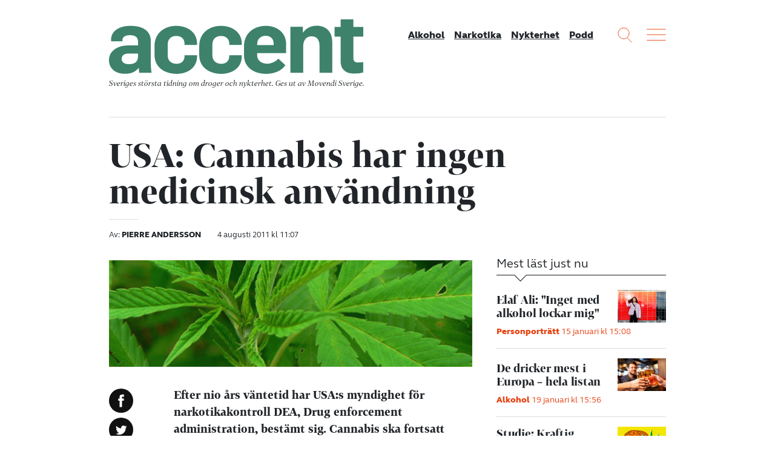

--- FILE ---
content_type: text/html; charset=UTF-8
request_url: https://accentmagasin.se/politik/usa-cannabis-har-ingen-medicinsk-anvandning/
body_size: 14769
content:
<!doctype html>
<html class="no-js" lang="sv-SE">
  <head>
  <meta charset="utf-8">
  <meta http-equiv="x-ua-compatible" content="ie=edge">
  <meta name="viewport" content="width=device-width, initial-scale=1, shrink-to-fit=no">
  <meta name='robots' content='index, follow, max-image-preview:large, max-snippet:-1, max-video-preview:-1' />
	<style>img:is([sizes="auto" i], [sizes^="auto," i]) { contain-intrinsic-size: 3000px 1500px }</style>
	    <link rel="apple-touch-icon" sizes="180x180" href="https://accentmagasin.se/app/themes/sage/dist/images/favicons/apple-touch-icon.01e967.png">
    <link rel="icon" type="image/png" href="https://accentmagasin.se/app/themes/sage/dist/images/favicons/favicon-32x32.7d8b18.png" sizes="32x32">
    <link rel="icon" type="image/png" href="https://accentmagasin.se/app/themes/sage/dist/images/favicons/favicon-16x16.2ae694.png" sizes="16x16">
    <link rel="manifest" href="https://accentmagasin.se/app/themes/sage/dist/images/favicons/site.896fbb.webmanifest">
    <link rel="mask-icon" href="https://accentmagasin.se/app/themes/sage/dist/images/favicons/safari-pinned-tab.e219a3.svg" color="#5bbad5">
    <meta name="theme-color" content="#ffffff">
	<!-- This site is optimized with the Yoast SEO plugin v25.9 - https://yoast.com/wordpress/plugins/seo/ -->
	<title>USA: Cannabis har ingen medicinsk användning &#8211; Accent</title>
	<link rel="canonical" href="https://accentmagasin.se/politik/usa-cannabis-har-ingen-medicinsk-anvandning/" />
	<meta property="og:locale" content="sv_SE" />
	<meta property="og:type" content="article" />
	<meta property="og:title" content="USA: Cannabis har ingen medicinsk användning &#8211; Accent" />
	<meta property="og:description" content="Efter nio års väntetid har USA:s myndighet för narkotikakontroll DEA, Drug enforcement administration, bestämt sig. Cannabis ska fortsatt klassas som en av de farligaste drogerna, precis som heroin, och har inget medicinskt värde." />
	<meta property="og:url" content="https://accentmagasin.se/politik/usa-cannabis-har-ingen-medicinsk-anvandning/" />
	<meta property="og:site_name" content="Accent" />
	<meta property="article:publisher" content="https://www.facebook.com/accentmagasin" />
	<meta property="article:published_time" content="2011-08-04T09:07:57+00:00" />
	<meta property="og:image" content="https://accentmagasin.se/app/uploads/2011/05/cannabis450.jpg" />
	<meta property="og:image:width" content="450" />
	<meta property="og:image:height" content="132" />
	<meta property="og:image:type" content="image/jpeg" />
	<meta name="author" content="Pierre Andersson" />
	<meta name="twitter:label1" content="Skriven av" />
	<meta name="twitter:data1" content="Pierre Andersson" />
	<meta name="twitter:label2" content="Beräknad lästid" />
	<meta name="twitter:data2" content="1 minut" />
	<script type="application/ld+json" class="yoast-schema-graph">{"@context":"https://schema.org","@graph":[{"@type":"WebPage","@id":"https://accentmagasin.se/politik/usa-cannabis-har-ingen-medicinsk-anvandning/","url":"https://accentmagasin.se/politik/usa-cannabis-har-ingen-medicinsk-anvandning/","name":"USA: Cannabis har ingen medicinsk användning &#8211; Accent","isPartOf":{"@id":"https://accentmagasin.se/#website"},"primaryImageOfPage":{"@id":"https://accentmagasin.se/politik/usa-cannabis-har-ingen-medicinsk-anvandning/#primaryimage"},"image":{"@id":"https://accentmagasin.se/politik/usa-cannabis-har-ingen-medicinsk-anvandning/#primaryimage"},"thumbnailUrl":"https://media.accentmagasin.se/uploads/2011/05/cannabis450.jpg","datePublished":"2011-08-04T09:07:57+00:00","author":{"@id":"https://accentmagasin.se/#/schema/person/c47dc721e24e8b598670b91d5f0dec8f"},"breadcrumb":{"@id":"https://accentmagasin.se/politik/usa-cannabis-har-ingen-medicinsk-anvandning/#breadcrumb"},"inLanguage":"sv-SE","potentialAction":[{"@type":"ReadAction","target":["https://accentmagasin.se/politik/usa-cannabis-har-ingen-medicinsk-anvandning/"]}]},{"@type":"ImageObject","inLanguage":"sv-SE","@id":"https://accentmagasin.se/politik/usa-cannabis-har-ingen-medicinsk-anvandning/#primaryimage","url":"https://media.accentmagasin.se/uploads/2011/05/cannabis450.jpg","contentUrl":"https://media.accentmagasin.se/uploads/2011/05/cannabis450.jpg","width":450,"height":132},{"@type":"BreadcrumbList","@id":"https://accentmagasin.se/politik/usa-cannabis-har-ingen-medicinsk-anvandning/#breadcrumb","itemListElement":[{"@type":"ListItem","position":1,"name":"Hem","item":"https://accentmagasin.se/"},{"@type":"ListItem","position":2,"name":"USA: Cannabis har ingen medicinsk användning"}]},{"@type":"WebSite","@id":"https://accentmagasin.se/#website","url":"https://accentmagasin.se/","name":"Accent","description":"Sveriges största tidning om nykterhet, alkohol och andra droger. Get ut av Movendi Sverige.","potentialAction":[{"@type":"SearchAction","target":{"@type":"EntryPoint","urlTemplate":"https://accentmagasin.se/?s={search_term_string}"},"query-input":{"@type":"PropertyValueSpecification","valueRequired":true,"valueName":"search_term_string"}}],"inLanguage":"sv-SE"},{"@type":"Person","@id":"https://accentmagasin.se/#/schema/person/c47dc721e24e8b598670b91d5f0dec8f","name":"Pierre Andersson","image":{"@type":"ImageObject","inLanguage":"sv-SE","@id":"https://accentmagasin.se/#/schema/person/image/","url":"https://secure.gravatar.com/avatar/c4dd6226f3e1e61d100d8d79cd3404796e26d749c27baa161711b3f4f115455c?s=96&d=mm&r=g","contentUrl":"https://secure.gravatar.com/avatar/c4dd6226f3e1e61d100d8d79cd3404796e26d749c27baa161711b3f4f115455c?s=96&d=mm&r=g","caption":"Pierre Andersson"},"description":"Pierre Andersson är policyrådgivare på IOGT-NTO-rörelsens internationella verksamhet. Åsikterna är hans egna. (Inlägg innan oktober 2015 skrevs dock i egenskap av chefredaktör för Accent.)"}]}</script>
	<!-- / Yoast SEO plugin. -->


<link rel='dns-prefetch' href='//media.accentmagasin.se' />
<script type="text/javascript" id="wpp-js" src="https://accentmagasin.se/app/plugins/wordpress-popular-posts/assets/js/wpp.min.js?ver=7.3.3" data-sampling="0" data-sampling-rate="100" data-api-url="https://accentmagasin.se/wp-json/wordpress-popular-posts" data-post-id="12453" data-token="804ab90651" data-lang="0" data-debug="0"></script>
<link rel='stylesheet' id='wp-block-library-css' href='https://accentmagasin.se/wp/wp-includes/css/dist/block-library/style.min.css?ver=2949ec357035f2a9f2c3269c1f9a10dd' type='text/css' media='all' />
<style id='classic-theme-styles-inline-css' type='text/css'>
/*! This file is auto-generated */
.wp-block-button__link{color:#fff;background-color:#32373c;border-radius:9999px;box-shadow:none;text-decoration:none;padding:calc(.667em + 2px) calc(1.333em + 2px);font-size:1.125em}.wp-block-file__button{background:#32373c;color:#fff;text-decoration:none}
</style>
<style id='global-styles-inline-css' type='text/css'>
:root{--wp--preset--aspect-ratio--square: 1;--wp--preset--aspect-ratio--4-3: 4/3;--wp--preset--aspect-ratio--3-4: 3/4;--wp--preset--aspect-ratio--3-2: 3/2;--wp--preset--aspect-ratio--2-3: 2/3;--wp--preset--aspect-ratio--16-9: 16/9;--wp--preset--aspect-ratio--9-16: 9/16;--wp--preset--color--black: #000000;--wp--preset--color--cyan-bluish-gray: #abb8c3;--wp--preset--color--white: #ffffff;--wp--preset--color--pale-pink: #f78da7;--wp--preset--color--vivid-red: #cf2e2e;--wp--preset--color--luminous-vivid-orange: #ff6900;--wp--preset--color--luminous-vivid-amber: #fcb900;--wp--preset--color--light-green-cyan: #7bdcb5;--wp--preset--color--vivid-green-cyan: #00d084;--wp--preset--color--pale-cyan-blue: #8ed1fc;--wp--preset--color--vivid-cyan-blue: #0693e3;--wp--preset--color--vivid-purple: #9b51e0;--wp--preset--gradient--vivid-cyan-blue-to-vivid-purple: linear-gradient(135deg,rgba(6,147,227,1) 0%,rgb(155,81,224) 100%);--wp--preset--gradient--light-green-cyan-to-vivid-green-cyan: linear-gradient(135deg,rgb(122,220,180) 0%,rgb(0,208,130) 100%);--wp--preset--gradient--luminous-vivid-amber-to-luminous-vivid-orange: linear-gradient(135deg,rgba(252,185,0,1) 0%,rgba(255,105,0,1) 100%);--wp--preset--gradient--luminous-vivid-orange-to-vivid-red: linear-gradient(135deg,rgba(255,105,0,1) 0%,rgb(207,46,46) 100%);--wp--preset--gradient--very-light-gray-to-cyan-bluish-gray: linear-gradient(135deg,rgb(238,238,238) 0%,rgb(169,184,195) 100%);--wp--preset--gradient--cool-to-warm-spectrum: linear-gradient(135deg,rgb(74,234,220) 0%,rgb(151,120,209) 20%,rgb(207,42,186) 40%,rgb(238,44,130) 60%,rgb(251,105,98) 80%,rgb(254,248,76) 100%);--wp--preset--gradient--blush-light-purple: linear-gradient(135deg,rgb(255,206,236) 0%,rgb(152,150,240) 100%);--wp--preset--gradient--blush-bordeaux: linear-gradient(135deg,rgb(254,205,165) 0%,rgb(254,45,45) 50%,rgb(107,0,62) 100%);--wp--preset--gradient--luminous-dusk: linear-gradient(135deg,rgb(255,203,112) 0%,rgb(199,81,192) 50%,rgb(65,88,208) 100%);--wp--preset--gradient--pale-ocean: linear-gradient(135deg,rgb(255,245,203) 0%,rgb(182,227,212) 50%,rgb(51,167,181) 100%);--wp--preset--gradient--electric-grass: linear-gradient(135deg,rgb(202,248,128) 0%,rgb(113,206,126) 100%);--wp--preset--gradient--midnight: linear-gradient(135deg,rgb(2,3,129) 0%,rgb(40,116,252) 100%);--wp--preset--font-size--small: 13px;--wp--preset--font-size--medium: 20px;--wp--preset--font-size--large: 36px;--wp--preset--font-size--x-large: 42px;--wp--preset--spacing--20: 0.44rem;--wp--preset--spacing--30: 0.67rem;--wp--preset--spacing--40: 1rem;--wp--preset--spacing--50: 1.5rem;--wp--preset--spacing--60: 2.25rem;--wp--preset--spacing--70: 3.38rem;--wp--preset--spacing--80: 5.06rem;--wp--preset--shadow--natural: 6px 6px 9px rgba(0, 0, 0, 0.2);--wp--preset--shadow--deep: 12px 12px 50px rgba(0, 0, 0, 0.4);--wp--preset--shadow--sharp: 6px 6px 0px rgba(0, 0, 0, 0.2);--wp--preset--shadow--outlined: 6px 6px 0px -3px rgba(255, 255, 255, 1), 6px 6px rgba(0, 0, 0, 1);--wp--preset--shadow--crisp: 6px 6px 0px rgba(0, 0, 0, 1);}:where(.is-layout-flex){gap: 0.5em;}:where(.is-layout-grid){gap: 0.5em;}body .is-layout-flex{display: flex;}.is-layout-flex{flex-wrap: wrap;align-items: center;}.is-layout-flex > :is(*, div){margin: 0;}body .is-layout-grid{display: grid;}.is-layout-grid > :is(*, div){margin: 0;}:where(.wp-block-columns.is-layout-flex){gap: 2em;}:where(.wp-block-columns.is-layout-grid){gap: 2em;}:where(.wp-block-post-template.is-layout-flex){gap: 1.25em;}:where(.wp-block-post-template.is-layout-grid){gap: 1.25em;}.has-black-color{color: var(--wp--preset--color--black) !important;}.has-cyan-bluish-gray-color{color: var(--wp--preset--color--cyan-bluish-gray) !important;}.has-white-color{color: var(--wp--preset--color--white) !important;}.has-pale-pink-color{color: var(--wp--preset--color--pale-pink) !important;}.has-vivid-red-color{color: var(--wp--preset--color--vivid-red) !important;}.has-luminous-vivid-orange-color{color: var(--wp--preset--color--luminous-vivid-orange) !important;}.has-luminous-vivid-amber-color{color: var(--wp--preset--color--luminous-vivid-amber) !important;}.has-light-green-cyan-color{color: var(--wp--preset--color--light-green-cyan) !important;}.has-vivid-green-cyan-color{color: var(--wp--preset--color--vivid-green-cyan) !important;}.has-pale-cyan-blue-color{color: var(--wp--preset--color--pale-cyan-blue) !important;}.has-vivid-cyan-blue-color{color: var(--wp--preset--color--vivid-cyan-blue) !important;}.has-vivid-purple-color{color: var(--wp--preset--color--vivid-purple) !important;}.has-black-background-color{background-color: var(--wp--preset--color--black) !important;}.has-cyan-bluish-gray-background-color{background-color: var(--wp--preset--color--cyan-bluish-gray) !important;}.has-white-background-color{background-color: var(--wp--preset--color--white) !important;}.has-pale-pink-background-color{background-color: var(--wp--preset--color--pale-pink) !important;}.has-vivid-red-background-color{background-color: var(--wp--preset--color--vivid-red) !important;}.has-luminous-vivid-orange-background-color{background-color: var(--wp--preset--color--luminous-vivid-orange) !important;}.has-luminous-vivid-amber-background-color{background-color: var(--wp--preset--color--luminous-vivid-amber) !important;}.has-light-green-cyan-background-color{background-color: var(--wp--preset--color--light-green-cyan) !important;}.has-vivid-green-cyan-background-color{background-color: var(--wp--preset--color--vivid-green-cyan) !important;}.has-pale-cyan-blue-background-color{background-color: var(--wp--preset--color--pale-cyan-blue) !important;}.has-vivid-cyan-blue-background-color{background-color: var(--wp--preset--color--vivid-cyan-blue) !important;}.has-vivid-purple-background-color{background-color: var(--wp--preset--color--vivid-purple) !important;}.has-black-border-color{border-color: var(--wp--preset--color--black) !important;}.has-cyan-bluish-gray-border-color{border-color: var(--wp--preset--color--cyan-bluish-gray) !important;}.has-white-border-color{border-color: var(--wp--preset--color--white) !important;}.has-pale-pink-border-color{border-color: var(--wp--preset--color--pale-pink) !important;}.has-vivid-red-border-color{border-color: var(--wp--preset--color--vivid-red) !important;}.has-luminous-vivid-orange-border-color{border-color: var(--wp--preset--color--luminous-vivid-orange) !important;}.has-luminous-vivid-amber-border-color{border-color: var(--wp--preset--color--luminous-vivid-amber) !important;}.has-light-green-cyan-border-color{border-color: var(--wp--preset--color--light-green-cyan) !important;}.has-vivid-green-cyan-border-color{border-color: var(--wp--preset--color--vivid-green-cyan) !important;}.has-pale-cyan-blue-border-color{border-color: var(--wp--preset--color--pale-cyan-blue) !important;}.has-vivid-cyan-blue-border-color{border-color: var(--wp--preset--color--vivid-cyan-blue) !important;}.has-vivid-purple-border-color{border-color: var(--wp--preset--color--vivid-purple) !important;}.has-vivid-cyan-blue-to-vivid-purple-gradient-background{background: var(--wp--preset--gradient--vivid-cyan-blue-to-vivid-purple) !important;}.has-light-green-cyan-to-vivid-green-cyan-gradient-background{background: var(--wp--preset--gradient--light-green-cyan-to-vivid-green-cyan) !important;}.has-luminous-vivid-amber-to-luminous-vivid-orange-gradient-background{background: var(--wp--preset--gradient--luminous-vivid-amber-to-luminous-vivid-orange) !important;}.has-luminous-vivid-orange-to-vivid-red-gradient-background{background: var(--wp--preset--gradient--luminous-vivid-orange-to-vivid-red) !important;}.has-very-light-gray-to-cyan-bluish-gray-gradient-background{background: var(--wp--preset--gradient--very-light-gray-to-cyan-bluish-gray) !important;}.has-cool-to-warm-spectrum-gradient-background{background: var(--wp--preset--gradient--cool-to-warm-spectrum) !important;}.has-blush-light-purple-gradient-background{background: var(--wp--preset--gradient--blush-light-purple) !important;}.has-blush-bordeaux-gradient-background{background: var(--wp--preset--gradient--blush-bordeaux) !important;}.has-luminous-dusk-gradient-background{background: var(--wp--preset--gradient--luminous-dusk) !important;}.has-pale-ocean-gradient-background{background: var(--wp--preset--gradient--pale-ocean) !important;}.has-electric-grass-gradient-background{background: var(--wp--preset--gradient--electric-grass) !important;}.has-midnight-gradient-background{background: var(--wp--preset--gradient--midnight) !important;}.has-small-font-size{font-size: var(--wp--preset--font-size--small) !important;}.has-medium-font-size{font-size: var(--wp--preset--font-size--medium) !important;}.has-large-font-size{font-size: var(--wp--preset--font-size--large) !important;}.has-x-large-font-size{font-size: var(--wp--preset--font-size--x-large) !important;}
:where(.wp-block-post-template.is-layout-flex){gap: 1.25em;}:where(.wp-block-post-template.is-layout-grid){gap: 1.25em;}
:where(.wp-block-columns.is-layout-flex){gap: 2em;}:where(.wp-block-columns.is-layout-grid){gap: 2em;}
:root :where(.wp-block-pullquote){font-size: 1.5em;line-height: 1.6;}
</style>
<link rel='stylesheet' id='wordpress-popular-posts-css-css' href='https://accentmagasin.se/app/plugins/wordpress-popular-posts/assets/css/wpp.css?ver=7.3.3' type='text/css' media='all' />
<link rel='stylesheet' id='sage/main.css-css' href='https://accentmagasin.se/app/themes/sage/dist/css/main.a97649.css' type='text/css' media='all' />
<script type="text/javascript" src="https://accentmagasin.se/wp/wp-includes/js/jquery/jquery.min.js?ver=3.7.1" id="jquery-core-js"></script>
<script type="text/javascript" src="https://accentmagasin.se/wp/wp-includes/js/jquery/jquery-migrate.min.js?ver=3.4.1" id="jquery-migrate-js"></script>
<link rel="https://api.w.org/" href="https://accentmagasin.se/wp-json/" /><link rel="alternate" title="JSON" type="application/json" href="https://accentmagasin.se/wp-json/wp/v2/posts/12453" /><link rel="EditURI" type="application/rsd+xml" title="RSD" href="https://accentmagasin.se/wp/xmlrpc.php?rsd" />

<link rel='shortlink' href='https://accentmagasin.se/?p=12453' />
<link rel="alternate" title="oEmbed (JSON)" type="application/json+oembed" href="https://accentmagasin.se/wp-json/oembed/1.0/embed?url=https%3A%2F%2Faccentmagasin.se%2Fpolitik%2Fusa-cannabis-har-ingen-medicinsk-anvandning%2F" />
<link rel="alternate" title="oEmbed (XML)" type="text/xml+oembed" href="https://accentmagasin.se/wp-json/oembed/1.0/embed?url=https%3A%2F%2Faccentmagasin.se%2Fpolitik%2Fusa-cannabis-har-ingen-medicinsk-anvandning%2F&#038;format=xml" />

<link rel="alternate" type="application/rss+xml" title="Podcast RSS-flöde" href="https://accentmagasin.se/feed/podcast" />

            <style id="wpp-loading-animation-styles">@-webkit-keyframes bgslide{from{background-position-x:0}to{background-position-x:-200%}}@keyframes bgslide{from{background-position-x:0}to{background-position-x:-200%}}.wpp-widget-block-placeholder,.wpp-shortcode-placeholder{margin:0 auto;width:60px;height:3px;background:#dd3737;background:linear-gradient(90deg,#dd3737 0%,#571313 10%,#dd3737 100%);background-size:200% auto;border-radius:3px;-webkit-animation:bgslide 1s infinite linear;animation:bgslide 1s infinite linear}</style>
                                                                        <script>
var _paq = window._paq = window._paq || [];
/* tracker methods like "setCustomDimension" should be called before "trackPageView" */
_paq.push(['trackPageView']);
_paq.push(['enableLinkTracking']);
(function() {
var u="https://iogt.matomo.cloud/";
_paq.push(['setTrackerUrl', u+'matomo.php']);
_paq.push(['setSiteId', '18']);
var d=document, g=d.createElement('script'), s=d.getElementsByTagName('script')[0];
g.async=true; g.src='https://cdn.matomo.cloud/iogt.matomo.cloud/matomo.js'; s.parentNode.insertBefore(g,s);
})();
</script>                                                                </head>

  <body class="wp-singular post-template-default single single-post postid-12453 single-format-standard wp-theme-sageresources usa-cannabis-har-ingen-medicinsk-anvandning app-data index-data singular-data single-data single-post-data single-post-usa-cannabis-har-ingen-medicinsk-anvandning-data">
        
    <div class="site-wrap" role="document">
      <header class="site-header">
  <div class="container">
    <div class="site-header__content">
      <div class="site-logo">
        <a class="brand" href="https://accentmagasin.se/" title="Accent">
          <svg xmlns="http://www.w3.org/2000/svg" viewBox="0 0 490.96 105.61">
  <g>
    <path d="M56.08,70.86V66.21h-17c-8.77,0-14.62,2.76-14.62,10.33,0,6.53,5,10.32,14.28,10.32,13.59,0,17.37-7,17.37-16M0,78.77C0,59.68,18.92,50.56,36.47,50.56H56.08V43c0-8.26-5.5-12.39-15.48-12.39C31.48,30.6,26,34.39,26,39.72v2.75H4V39.72c0-19.44,18.92-27.18,37.5-27.18,20.3,0,39.22,7.4,39.22,29.59v42c0,5.5.86,17.54,1.55,19.44H58.32l-.86-9.12h-.52c-7.57,9.12-16.34,11-26.66,11C12.56,105.44,0,95.63,0,78.77"></path>
    <path d="M87.9,69.14V51.59c0-25.8,20.13-39.05,42-39.05C150,12.54,170,23.89,170,46.77v2.76H145.88V47.29c0-10.84-8.09-15.14-15.83-15.14-8.6,0-16.68,4.65-16.68,16.34V70c0,10.15,7,16.17,17.2,16.17,7.74,0,15.31-4.3,15.31-15.14V69.48H170v2.41c0,22.88-19.44,33.72-39.56,33.72-21.68,0-42.5-11.7-42.5-36.47"></path>
    <path d="M174.26,69.14V51.59c0-25.8,20.13-39.05,42-39.05,20.12,0,40.08,11.35,40.08,34.23v2.76H232.24V47.29c0-10.84-8.09-15.14-15.83-15.14-8.6,0-16.69,4.65-16.69,16.34V70c0,10.15,7.05,16.17,17.2,16.17,7.75,0,15.32-4.3,15.32-15.14V69.48h24.08v2.41c0,22.88-19.44,33.72-39.57,33.72-21.67,0-42.49-11.7-42.49-36.47"></path>
    <path d="M317.9,49.87V47.12c0-10.67-7.39-15.31-15.31-15.31-8.26,0-16.51,4.81-16.51,16.34v1.72ZM260.62,69.14v-17c0-26.15,20.12-39.57,42.32-39.57,19.78,0,39.05,11.7,39.05,35.61V65.52H286.08v4.13c0,10.84,9.46,16.35,19.61,16.35,7.4,0,16.86-4.48,21.33-9.81l13.59,12.73c-8.26,11.53-22.19,16.69-37.16,16.69-22.19,0-42.83-11.36-42.83-36.47"></path>
    <path d="M350.24,14.26h24.09V25.44h.34C381,16.67,390.5,12.37,401,12.37c17.89,0,30.11,11,30.11,31.65v59.53H406.5v-52c0-11.18-4.65-18.58-15.14-18.58-10,0-16.35,6.54-16.35,20.3v50.24H350.24Z"></path>
    <path d="M447.26,81.52v-48H435.57V14.78h11.69V0h24.6V14.78H491V33.53h-19.1v42c0,5.68,2.93,8.09,8.09,8.09a56.33,56.33,0,0,0,10.84-.86v20.13a75.86,75.86,0,0,1-17.55,2.23c-13.76,0-26-6.19-26-23.57"></path>
  </g>
</svg>
        </a>
        <div class="site-payoff">
          Sveriges största tidning om droger och nykterhet.
          <span>Ges ut av Movendi Sverige.</span>
        </div>
      </div>

              <nav class="site-header__nav">
          <div class="menu-mainmenu-container"><ul id="menu-mainmenu" class="nav"><li id="menu-item-1657110" class="menu-item menu-item-type-taxonomy menu-item-object-category menu-item-1657110"><a href="https://accentmagasin.se/alkohol/">Alkohol</a></li>
<li id="menu-item-1657112" class="menu-item menu-item-type-taxonomy menu-item-object-category menu-item-1657112"><a href="https://accentmagasin.se/narkotika/">Narkotika</a></li>
<li id="menu-item-1657111" class="menu-item menu-item-type-taxonomy menu-item-object-category menu-item-1657111"><a href="https://accentmagasin.se/nykterhet/">Nykterhet</a></li>
<li id="menu-item-1657113" class="menu-item menu-item-type-post_type_archive menu-item-object-podcast menu-item-1657113"><a href="https://accentmagasin.se/podcast/">Podd</a></li>
</ul></div>
        </nav>
      
      <div class="site-functions">
        <div>
          <button class="site-function site-function--search">
            <svg width="24px" height="25px" viewBox="0 0 24 25" version="1.1" xmlns="http://www.w3.org/2000/svg" xmlns:xlink="http://www.w3.org/1999/xlink">
  <g stroke="none" stroke-width="1" fill="none" fill-rule="evenodd" opacity="0.900000036">
    <g transform="translate(-1055.000000, -9.000000)">
      <g transform="translate(1056.000000, 10.000000)">
        <circle cx="9.09090909" cy="9.09090909" r="9.09090909"></circle>
        <path d="M15.1104548,16.6256063 L22.1197265,23.6348781" stroke-linecap="square"></path>
      </g>
    </g>
  </g>
</svg>
          </button>
        </div>
        <div>
          <button class="site-function site-function--menu js-open-site-menu">
            <svg width="32px" height="20px" viewBox="0 0 32 20" version="1.1" xmlns="http://www.w3.org/2000/svg" xmlns:xlink="http://www.w3.org/1999/xlink">
  <g stroke="none" stroke-width="1" fill="none" fill-rule="evenodd" opacity="0.900000036" stroke-linecap="square">
    <g transform="translate(-1108.000000, -11.000000)">
      <g transform="translate(1108.000000, 10.000000)">
        <path d="M0.757575758,2.27272727 L31.0606061,2.27272727"></path>
        <path d="M0.757575758,11.3636364 L31.0606061,11.3636364"></path>
        <path d="M0.757575758,20.4545455 L31.0606061,20.4545455"></path>
      </g>
    </g>
  </g>
</svg>
          </button>
        </div>
      </div>
    </div>
  </div>
</header>
        <main>
           <article>
      <header class="entry-header">
  <div class="container">
    <div class="entry-header__content">
      
      <h1 class="entry-title">
        USA: Cannabis har ingen medicinsk användning
      </h1>

      
      <div class="entry-meta">
                  <div class="entry-authors">
                          <span class="author-group">
                <span>
                  Av:
                </span>
                <span>
                  Pierre Andersson
                </span>
              </span>
                      </div>
        
        <time
          class="entry-post-date"
          datetime="2011-08-04T11:07:57+02:00"
        >
          4 augusti 2011 kl 11:07
        </time>
      </div>
    </div>
  </div>
</header>
  
  
  <div class="entry-content">
    <div class="container">
      <div class="row">
        <div class="col-lg-8">
                      <div class="entry-featured-image">
              
      <figure class="featured-image">
        <img class="img-fluid" alt="" src="https://media.accentmagasin.se/uploads/2011/05/cannabis450.jpg" />
        
      </figure>
            </div>
          
          <div class="row">
            <div class="col-lg-10 order-lg-2">
                              <div class="entry-content__classic wysiwyg">
                  <p><strong>Efter nio års väntetid har USA:s myndighet för narkotikakontroll DEA, Drug enforcement administration, bestämt sig. Cannabis ska fortsatt klassas som en av de farligaste drogerna, precis som heroin, och har inget medicinskt värde.</strong></p>
<p>Beslutet kom nio år efter att The coalition for reschedueling cannabis skickat in en ansökan till DEA om att drogen borde omklassificeras eftersom forskning visat att cannabis har positiva effekter på en rad sjukdomar.</p>
<p>Men<a href="http://www.justice.gov/dea/"> DEA</a> håller inte med om att cannabis kan användas för att lindra och bota sjukdomar. Enligt deras beslut, som presenterades i början på juli, finns det ingen accepterad medicinsk användning för cannabis. Och klassificeringen av cannabis kommer inte att ändras. Det här rapporterar tidningen <a href="http://www.latimes.com/news/local/la-me-marijuana-20110709,0,1346255.story">LA Times.</a></p>
<p>Cannabis har räknats som en av de farligaste drogerna i USA sedan 1970 när kongressen antog <a href="http://uscode.house.gov/download/pls/21C13.txt">the Controlled  substance act.</a> Trots att drogen är olaglig enligt de federala lagarna i landet har 16 delstater och Columbiadistriktet, som utgörs av USA:s huvudstad Washington, tillåtit försäljning och användning av så kallad medicinsk marijuana.</p>
<p><em>Joanna Wågström</em></p>

                </div>
              
              
                              <aside class="aside entry-bylines">
                                      <div class="byline has-image">
      <div class="byline-image">
      
      <figure class="featured-image">
        <img class="img-fluid" alt="" src="https://media.accentmagasin.se/uploads/2018/06/Pierre_Andersson_foto_NA-2-130x130.jpg" />
        
      </figure>
    </div>
  
  <div class="byline-content vcard author">
    <div class="fn">
      Pierre Andersson
    </div>

    
          <div class="email">
        <a
          href="mailto:pierre.a&#110;&#100;&#101;&#114;&#115;so&#110;&#64;io&#103;t.&#115;e"
          target="_blank"
          rel="noopener noreferrer"
        >
          pierre.an&#100;ers&#115;o&#110;&#64;io&#103;t&#46;s&#101;
        </a>
      </div>
    
      </div>
</div>
                                  </aside>
              
                              <aside class="aside entry-tags">
                  <div class="entry-tags__inner">
                                          <a class="badge" href="https://accentmagasin.se/amne/cannabis/">
                        Cannabis
                      </a>
                                          <a class="badge" href="https://accentmagasin.se/amne/kalifornien/">
                        Kalifornien
                      </a>
                                          <a class="badge" href="https://accentmagasin.se/amne/medicinsk-marijuana/">
                        Medicinsk marijuana
                      </a>
                                          <a class="badge" href="https://accentmagasin.se/amne/usa/">
                        USA
                      </a>
                                      </div>
                </aside>
              
              
              <footer class="entry-footer">
                
                                  <aside class="aside aside-related">
                    <div class='yarpp yarpp-related yarpp-related-website yarpp-related-none yarpp-template-yarpp-template-related-posts'>
</div>

                  </aside>
                
                <aside class="aside aside-newsletter-signup">
  <div class="aside-header">
    <div class="aside-title">
      Accents nyhetsbrev
    </div>
  </div>

  <div class="aside-content">
    <p>Missa inget från Accent! Prenumerera på vårt nyhetsbrev helt utan kostnad.</p>
    <div class="mailchimp-signup">
  <div id="mc_embed_signup">
    <form
      id="mc-embedded-subscribe-form"
      class="validate form mailchimp-singup__form form-inline"
      action="https://accentmagasin.us1.list-manage.com/subscribe/post?u=8f5622129212d3310c5746f2d&amp;id=6271234518"
      method="post"
      name="mc-embedded-subscribe-form"
      target="_blank"
    >
      <div class="mc-field-group">
        <input
          id="mce-EMAIL"
          class="required form-control email"
          placeholder="Fyll i din e-postadress"
          name="EMAIL"
          type="email"
          value=""
        />
      </div>

      <div class="mc-field-group">
        <input
          id="mc-embedded-subscribe"
          class="btn btn-primary"
          name="subscribe"
          type="submit"
          value="Prenumerera"
        />
      </div>
    </form>
  </div>
  <div class="form-meta">
    <p>
      Genom att anmäla dig godkänner du Tidningen Accents
      <a
        rel="noopener noreferrer"
        target="_blank"
        href="https://accentmagasin.se/personuppgiftspolicy"
      >
        personuppgiftspolicy.
      </a>
    </p>
  </div>
</div>
  </div>
</aside>

                                                      <aside class="aside teaser-internal-banner teaser teaser--has-image">
          <div class="teaser-image">
        <a
          href="https://accentmagasin.se/nyhetsbrev/"
          rel="noopener noreferrer"
          target="_blank"
        >
          
      <figure class="featured-image">
        <img class="img-fluid" alt="" src="https://media.accentmagasin.se/uploads/2024/05/mihai-moisa-Coq3jbBwLNk-unsplash-1-270x180.jpg" />
        
      </figure>
        </a>
      </div>
    
    <div class="teaser-content">
              <div class="teaser-sup-title">
          Accent
        </div>
      
      <h2 class="teaser-title">
        Prenumerera på vårt nyhetsbrev!
      </h2>

      <div class="teaser-text">
        <p>Med Accents digitala nyhetsbrev får du alla veckans nyheter i din inkorg varje fredag.</p>


        <p>
          <a
            class="btn btn-primary"
            href="https://accentmagasin.se/nyhetsbrev/"
            rel="noopener noreferrer"
            target="_blank"
          >
            Prenumerera
          </a>
        </p>
      </div>
    </div>
  </aside>
                                                </footer>
            </div>

                          <div class="col-lg-2 order-lg-1">
                <div class="entry-sidebar js-sticky">
                  <div class="entry-sharing">
                    <div class="sharing d-print-none">
  <ul class="sharing__list clearfix">
    
    
    <li class="sharing__list-item sharing__list-item--facebook">
      <a
        class="sharing__list-link"
        rel="nofollow"
        href="http://www.facebook.com/sharer.php?u=https%3A%2F%2Faccentmagasin.se%2Fpolitik%2Fusa-cannabis-har-ingen-medicinsk-anvandning&amp;t=USA%3A+Cannabis+har+ingen+medicinsk+anv%C3%A4ndning"
        title="Dela på Facebook"
        onclick="window.open(this.href); return false;"
      >
        <span class="sharing__list-label">
          <svg viewBox="0 0 512 512">
  <path d="M211.9 197.4h-36.7v59.9h36.7V433.1h70.5V256.5h49.2l5.2-59.1h-54.4c0 0 0-22.1 0-33.7 0-13.9 2.8-19.5 16.3-19.5 10.9 0 38.2 0 38.2 0V82.9c0 0-40.2 0-48.8 0 -52.5 0-76.1 23.1-76.1 67.3C211.9 188.8 211.9 197.4 211.9 197.4z"></path>
</svg>
        </span>
      </a>
    </li>

    
    <li class="sharing__list-item sharing__list-item--twitter">
      <a
        class="sharing__list-link"
        rel="nofollow"
        href="https://twitter.com/intent/tweet?url=https%3A%2F%2Faccentmagasin.se%2Fpolitik%2Fusa-cannabis-har-ingen-medicinsk-anvandning&amp;text=USA%3A+Cannabis+har+ingen+medicinsk+anv%C3%A4ndning"
        title="Tweeta"
        onclick="window.open(this.href); return false;"
      >
        <span class="sharing__list-label">
          <svg viewBox="0 0 512 512">
  <path d="M419.6 168.6c-11.7 5.2-24.2 8.7-37.4 10.2 13.4-8.1 23.8-20.8 28.6-36 -12.6 7.5-26.5 12.9-41.3 15.8 -11.9-12.6-28.8-20.6-47.5-20.6 -42 0-72.9 39.2-63.4 79.9 -54.1-2.7-102.1-28.6-134.2-68 -17 29.2-8.8 67.5 20.1 86.9 -10.7-0.3-20.7-3.3-29.5-8.1 -0.7 30.2 20.9 58.4 52.2 64.6 -9.2 2.5-19.2 3.1-29.4 1.1 8.3 25.9 32.3 44.7 60.8 45.2 -27.4 21.4-61.8 31-96.4 27 28.8 18.5 63 29.2 99.8 29.2 120.8 0 189.1-102.1 185-193.6C399.9 193.1 410.9 181.7 419.6 168.6z"></path>
</svg>
        </span>
      </a>
    </li>

    
    <li class="sharing__list-item sharing__list-item--linkedin">
      <a
        class="sharing__list-link"
        rel="nofollow"
        href="https://www.linkedin.com/shareArticle?mini=true&url=https%3A%2F%2Faccentmagasin.se%2Fpolitik%2Fusa-cannabis-har-ingen-medicinsk-anvandning&amp;title=USA%3A+Cannabis+har+ingen+medicinsk+anv%C3%A4ndning&amp;source=https%3A%2F%2Faccentmagasin.se%2Fpolitik%2Fusa-cannabis-har-ingen-medicinsk-anvandning"
        title="Dela"
        onclick="window.open(this.href); return false;"
      >
        <span class="sharing__list-label">
          <svg viewBox="0 0 512 512">
  <path d="M186.4 142.4c0 19-15.3 34.5-34.2 34.5 -18.9 0-34.2-15.4-34.2-34.5 0-19 15.3-34.5 34.2-34.5C171.1 107.9 186.4 123.4 186.4 142.4zM181.4 201.3h-57.8V388.1h57.8V201.3zM273.8 201.3h-55.4V388.1h55.4c0 0 0-69.3 0-98 0-26.3 12.1-41.9 35.2-41.9 21.3 0 31.5 15 31.5 41.9 0 26.9 0 98 0 98h57.5c0 0 0-68.2 0-118.3 0-50-28.3-74.2-68-74.2 -39.6 0-56.3 30.9-56.3 30.9v-25.2H273.8z"></path>
</svg>
        </span>
      </a>
    </li>

    
    <li class="sharing__list-item sharing__list-item--copy">
      <button
        class="sharing__list-link"
        data-clipboard-text="https://accentmagasin.se/politik/usa-cannabis-har-ingen-medicinsk-anvandning"
      >
        <span class="sharing__list-label">
          <svg viewBox="0 0 18 17" version="1.1" xmlns="http://www.w3.org/2000/svg" xmlns:xlink="http://www.w3.org/1999/xlink">
  <g transform="translate(-240.000000, -1311.000000)" fill-rule="nonzero">
    <g transform="translate(230.000000, 1212.000000)">
      <g transform="translate(10.766667, 99.433333)">
        <path d="M15.1547983,7.44501863 L12.0701745,10.5286357 C10.3677082,12.2321087 7.60587424,12.2321087 5.90312023,10.5286357 C5.63490771,10.2611782 5.42508355,9.95981659 5.24082227,9.64903523 L6.67406943,8.21589592 C6.74220116,8.14718894 6.82633217,8.10781994 6.90672402,8.06144003 C7.00581164,8.39997744 7.17878355,8.72046623 7.44501863,8.98673726 C8.29524512,9.83764687 9.67873275,9.83646041 10.5284559,8.98673726 L13.6121089,5.90319214 C14.4629825,5.05239039 14.4629825,3.66922635 13.6121089,2.81907176 C12.7623498,1.96891718 11.3792217,1.96891718 10.5284559,2.81907176 L9.43191252,3.9168016 C8.54206536,3.57031849 7.58336739,3.47716317 6.6500885,3.61392999 L8.98673726,1.27735313 C10.6902103,-0.425796361 13.4513252,-0.425796361 15.1547983,1.27735313 C16.8574444,2.98043071 16.8574444,5.741977 15.1547983,7.44501863 Z M7.00041863,12.5155295 L5.90308428,13.6132594 C5.05292969,14.4629825 3.66937016,14.4629825 2.81907176,13.6132594 C1.96884527,12.7623498 1.96884527,11.3791857 2.81907176,10.5286357 L5.90308428,7.44501863 C6.75392198,6.59428879 8.13654672,6.59428879 8.98670131,7.44501863 C9.25232518,7.71071441 9.42547686,8.0311313 9.52549927,8.36923726 C9.60635852,8.32224614 9.68944687,8.28406361 9.75754265,8.21585997 L11.190682,6.78329592 C11.0076071,6.47129214 10.7967044,6.17100917 10.528384,5.90326405 C8.82606143,4.20011456 6.06397584,4.20011456 4.36082635,5.90326405 L1.27728122,8.98691703 C-0.425688501,10.6905699 -0.425688501,13.4513252 1.27728122,15.1548342 C2.98043071,16.8574444 5.74186914,16.8574444 7.44498268,15.1548342 L9.78224265,12.817754 C8.84846041,12.9553118 7.88951077,12.8613655 7.00041863,12.5155295 Z"></path>
      </g>
    </g>
  </g>
</svg>
        </span>
      </a>
    </li>

    
    <li class="sharing__list-item sharing__list-item--subscribe">
      <a
        class="sharing__list-link"
        rel="nofollow"
        href="mailto:?subject=USA:%20Cannabis%20har%20ingen%20medicinsk%20användning&amp;body=https://accentmagasin.se/politik/usa-cannabis-har-ingen-medicinsk-anvandning"
        title="Mejla"
        onclick="javascript:;"
      >
        <span class="sharing__list-label">
          <svg viewBox="0 0 512 512">
  <path d="M101.3 141.6v228.9h0.3 308.4 0.8V141.6H101.3zM375.7 167.8l-119.7 91.5 -119.6-91.5H375.7zM127.6 194.1l64.1 49.1 -64.1 64.1V194.1zM127.8 344.2l84.9-84.9 43.2 33.1 43-32.9 84.7 84.7L127.8 344.2 127.8 344.2zM384.4 307.8l-64.4-64.4 64.4-49.3V307.8z"></path>
</svg>
        </span>
      </a>
    </li>

    
    
  </ul>
</div>
                  </div>
                </div>
              </div>
                      </div>
        </div>

        <aside class="col-lg-4 col-xl-3 offset-xl-1">
          <aside class="aside sidebar-widget sidebar-widget-popular">
    <div class="sidebar-widget__heading">
      <h3 class="sidebar-widget__title">Mest läst just nu</h3>
    </div>

    <div class="sidebar-widget-content">
      <div class="most-popular-posts"><div class="teaser teaser-popular has-image">
    <div class="teaser-content">
      <a href="https://accentmagasin.se/nykterhet/elaf-ali-inget-med-alkohol-lockar-mig/" rel="bookmark">
        <h2 class="teaser-title">
          Elaf Ali: "Inget med alkohol lockar mig"
        </h2>

                  <div class="teaser-image">
            
      <figure class="featured-image">
        <img class="img-fluid" alt="" src="https://media.accentmagasin.se/uploads/2025/11/Elaf-Ali-Motdrag-Grall-11-270x180.jpg">
        
      </figure>
          </div>
              </a>
    </div>

  <div class="teaser-meta">
          <span class="teaser-sup-title">
        Personporträtt
      </span>
    
    
      15 januari kl 15:08
    
  </div>
</div>
<div class="teaser teaser-popular has-image">
    <div class="teaser-content">
      <a href="https://accentmagasin.se/politik/de-dricker-mest-i-europa-hela-listan/" rel="bookmark">
        <h2 class="teaser-title">
          De dricker mest i Europa – hela listan
        </h2>

                  <div class="teaser-image">
            
      <figure class="featured-image">
        <img class="img-fluid" alt="" src="https://media.accentmagasin.se/uploads/2026/01/Dryckesvanor-Europa-270x180.jpg">
        
      </figure>
          </div>
              </a>
    </div>

  <div class="teaser-meta">
          <span class="teaser-sup-title">
        Alkohol
      </span>
    
    
      19 januari kl 15:56
    
  </div>
</div>
<div class="teaser teaser-popular has-image">
    <div class="teaser-content">
      <a href="https://accentmagasin.se/forskning/studie-kraftig-okning-av-ungas-cannabisproblem-efter-legalisering/" rel="bookmark">
        <h2 class="teaser-title">
          Studie: Kraftig ökning av ungas cannabisproblem efter legalisering
        </h2>

                  <div class="teaser-image">
            
      <figure class="featured-image">
        <img class="img-fluid" alt="" src="https://media.accentmagasin.se/uploads/2025/12/GettyImages-1161025034-270x180.jpg">
        
      </figure>
          </div>
              </a>
    </div>

  <div class="teaser-meta">
          <span class="teaser-sup-title">
        Cannabislegalisering
      </span>
    
    
      9 januari kl 13:14
    
  </div>
</div>
<div class="teaser teaser-popular has-image">
    <div class="teaser-content">
      <a href="https://accentmagasin.se/alkohol/promilletanten-sa-forebygger-du-alkoholproblem-pa-jobbet/" rel="bookmark">
        <h2 class="teaser-title">
          Promilletanten: Så förebygger du alkoholproblem på jobbet
        </h2>

                  <div class="teaser-image">
            
      <figure class="featured-image">
        <img class="img-fluid" alt="" src="https://media.accentmagasin.se/uploads/2026/01/Promilletanten-alkoholberoende-jobb-270x180.jpg">
        
      </figure>
          </div>
              </a>
    </div>

  <div class="teaser-meta">
          <span class="teaser-sup-title">
        Arbetsliv
      </span>
    
    
      22 januari kl 10:10
    
  </div>
</div>
<div class="teaser teaser-popular has-image">
    <div class="teaser-content">
      <a href="https://accentmagasin.se/nykterhet/jag-ar-fortfarande-en-partytjej/" rel="bookmark">
        <h2 class="teaser-title">
          ”Jag är fortfarande en partytjej”
        </h2>

                  <div class="teaser-image">
            
      <figure class="featured-image">
        <img class="img-fluid" alt="" src="https://media.accentmagasin.se/uploads/2026/01/Johanna-Thede-270x180.jpg">
        
      </figure>
          </div>
              </a>
    </div>

  <div class="teaser-meta">
          <span class="teaser-sup-title">
        Alkohol
      </span>
    
    
      29 januari kl 18:52
    
  </div>
</div>
</div>    </div>
  </aside>
        </aside>
      </div>
    </div>
  </div>
</article>
      </main>

      <section class="site-section">
      <div class="site-section-header text-center">
      <div class="container">
        <h2 class="site-section-title">
          Mer från Accent
        </h2>
      </div>
    </div>
  
  <aside class="teaser-grid">
  <div class="container">
    <div class="teaser-grid__grid">
                                    <article class="teaser teaser--single teaser--featured">
  <div class="teaser-content">
    
    <header class="teaser-header">
      
      <h2 class="teaser-title">
        <a href="https://accentmagasin.se/nykterhet/jag-ar-fortfarande-en-partytjej/">
          ”Jag är fortfarande en partytjej”
        </a>
      </h2>

          </header>

    <div class="teaser-text">
      <time
        class="teaser-date"
        datetime="2026-01-29T18:52:56+01:00"
      >
        29 januari 18:52
      </time>

      När drickandet gick överstyr bröt Johanna Thede med alkoholen. Men inte med fest och krogliv. I dag är hon influencer inom alkoholfria drinkar.
    </div>

          <div class="teaser-meta">
                  <span class="teaser-sup-title">
            Alkohol
          </span>
        
        <time
          class="entry-post-date"
          datetime="2026-01-29T18:52:56+01:00"
        >
          29 januari kl 18:52
        </time>
      </div>
      </div>

      <div class="teaser-image">
      <a href="https://accentmagasin.se/nykterhet/jag-ar-fortfarande-en-partytjej/">
        
      <figure class="featured-image">
        <img class="img-fluid" alt="" src="https://media.accentmagasin.se/uploads/2026/01/Johanna-Thede-750x410.jpg" />
        
      </figure>
      </a>
    </div>
  </article>
                                        <article class="teaser teaser--single">
  <div class="teaser-content">
    
    <header class="teaser-header">
      
      <h2 class="teaser-title">
        <a href="https://accentmagasin.se/politik/efter-larmen-forbud-mot-lustgas-i-stockholm/">
          Efter larmen: Förbud mot lustgas i Stockholm
        </a>
      </h2>

          </header>

    <div class="teaser-text">
      <time
        class="teaser-date"
        datetime="2026-01-28T16:02:05+01:00"
      >
        28 januari 16:02
      </time>

      Nu har Stockholms stad klubbat igenom ett förbud mot att använda lustgas i berusningssyfte. 
    </div>

          <div class="teaser-meta">
                  <span class="teaser-sup-title">
            Lustgas
          </span>
        
        <time
          class="entry-post-date"
          datetime="2026-01-28T16:02:05+01:00"
        >
          28 januari kl 16:02
        </time>
      </div>
      </div>

      <div class="teaser-image">
      <a href="https://accentmagasin.se/politik/efter-larmen-forbud-mot-lustgas-i-stockholm/">
        
      <figure class="featured-image">
        <img class="img-fluid" alt="" src="https://media.accentmagasin.se/uploads/2026/01/Accent-bilder-sajten-3-270x180.png" />
        
      </figure>
      </a>
    </div>
  </article>
                                        <article class="teaser teaser--single">
  <div class="teaser-content">
    
    <header class="teaser-header">
      
      <h2 class="teaser-title">
        <a href="https://accentmagasin.se/alkohol/svarare-att-bli-av-med-korkortet-vid-alkoholbruk/">
          Svårare att bli av med körkortet vid alkoholbruk
        </a>
      </h2>

          </header>

    <div class="teaser-text">
      <time
        class="teaser-date"
        datetime="2026-01-27T17:32:52+01:00"
      >
        27 januari 17:32
      </time>

      Sveriges hårdare regler kring alkohol och körkort är historia. Nu gäller samma regler som i övriga EU när ett körkort ska dras in på grund av alkoholberoende. Missbruk är inte längre ett skäl.
    </div>

          <div class="teaser-meta">
                  <span class="teaser-sup-title">
            Alkohol
          </span>
        
        <time
          class="entry-post-date"
          datetime="2026-01-27T17:32:52+01:00"
        >
          27 januari kl 17:32
        </time>
      </div>
      </div>

      <div class="teaser-image">
      <a href="https://accentmagasin.se/alkohol/svarare-att-bli-av-med-korkortet-vid-alkoholbruk/">
        
      <figure class="featured-image">
        <img class="img-fluid" alt="" src="https://media.accentmagasin.se/uploads/2026/01/Accent-bilder-sajten-1-270x180.png" />
        
      </figure>
      </a>
    </div>
  </article>
                                                      <article class="teaser teaser--single teaser--featured">
  <div class="teaser-content">
    
    <header class="teaser-header">
      
      <h2 class="teaser-title">
        <a href="https://accentmagasin.se/alkohol/utmaningen-till-idrottsgalan-testa-alkoholfritt-nasta-ar/">
          Utmaningen till Idrottsgalan: ”Testa alkoholfritt nästa år”
        </a>
      </h2>

          </header>

    <div class="teaser-text">
      <time
        class="teaser-date"
        datetime="2026-01-23T14:48:55+01:00"
      >
        23 januari 14:48
      </time>

      När Sveriges största sportprofiler samlades för middag och fest på Idrottsgalan var det med alkoholen i fokus. Arrangören hade nämligen missat alkoholfritt alternativ.
– Det bekräftar den starka alkoholnormen i idrottsrörelsen, säger Kristina Sperkova, ordförande för Movendi Sverige.

    </div>

          <div class="teaser-meta">
                  <span class="teaser-sup-title">
            Alkohol
          </span>
        
        <time
          class="entry-post-date"
          datetime="2026-01-23T14:48:55+01:00"
        >
          23 januari kl 14:48
        </time>
      </div>
      </div>

      <div class="teaser-image">
      <a href="https://accentmagasin.se/alkohol/utmaningen-till-idrottsgalan-testa-alkoholfritt-nasta-ar/">
        
      <figure class="featured-image">
        <img class="img-fluid" alt="" src="https://media.accentmagasin.se/uploads/2026/01/Idrottsgalan-750x410.jpg" />
        
      </figure>
      </a>
    </div>
  </article>
                                        <article class="teaser teaser--single">
  <div class="teaser-content">
    
    <header class="teaser-header">
      
      <h2 class="teaser-title">
        <a href="https://accentmagasin.se/alkohol/promilletanten-sa-forebygger-du-alkoholproblem-pa-jobbet/">
          Promilletanten: Så förebygger du alkoholproblem på jobbet
        </a>
      </h2>

          </header>

    <div class="teaser-text">
      <time
        class="teaser-date"
        datetime="2026-01-22T10:10:06+01:00"
      >
        22 januari 10:10
      </time>

      Det är inte stordrickarna som ställer till mest problem på arbetsplatsen. Utan den breda massan. Det menar alkoholexperten Anna Sjöström, som kallar sig &quot;promilletanten&quot; – och är aktuell med ny bok i ämnet. 
    </div>

          <div class="teaser-meta">
                  <span class="teaser-sup-title">
            Arbetsliv
          </span>
        
        <time
          class="entry-post-date"
          datetime="2026-01-22T10:10:06+01:00"
        >
          22 januari kl 10:10
        </time>
      </div>
      </div>

      <div class="teaser-image">
      <a href="https://accentmagasin.se/alkohol/promilletanten-sa-forebygger-du-alkoholproblem-pa-jobbet/">
        
      <figure class="featured-image">
        <img class="img-fluid" alt="" src="https://media.accentmagasin.se/uploads/2026/01/Promilletanten-alkoholberoende-jobb-270x180.jpg" />
        
      </figure>
      </a>
    </div>
  </article>
                                        <article class="teaser teaser--single">
  <div class="teaser-content">
    
    <header class="teaser-header">
      
      <h2 class="teaser-title">
        <a href="https://accentmagasin.se/politik/raddade-livet-pa-missbrukare-nu-far-fler-naloxon/">
          Nässprayen räddade livet på missbrukare – nu får fler naloxon
        </a>
      </h2>

          </header>

    <div class="teaser-text">
      <time
        class="teaser-date"
        datetime="2026-01-21T17:32:01+01:00"
      >
        21 januari 17:32
      </time>

      Efter försöket med naloxon i Stockholm: ordningsvakter räddade upp till åtta personer från att dö av överdos förra året. Nu utrustas fler med läkemedlet. 
    </div>

          <div class="teaser-meta">
                  <span class="teaser-sup-title">
            Naloxon
          </span>
        
        <time
          class="entry-post-date"
          datetime="2026-01-21T17:32:01+01:00"
        >
          21 januari kl 17:32
        </time>
      </div>
      </div>

      <div class="teaser-image">
      <a href="https://accentmagasin.se/politik/raddade-livet-pa-missbrukare-nu-far-fler-naloxon/">
        
      <figure class="featured-image">
        <img class="img-fluid" alt="" src="https://media.accentmagasin.se/uploads/2026/01/Naloxon-Alexander-Ojanne-270x180.png" />
        
      </figure>
      </a>
    </div>
  </article>
                            </div>

    <div class="load-more">
          <div class="container">
            <div class="load-more__content">
              <a rel="home" class="btn btn-coal" href="https://accentmagasin.se">
                Till startsidan
              </a>
            </div>
          </div>
        </div>
  </div>
</aside>
</section>
  
            <footer class="site-footer">
  <div class="container">
    <div class="site-footer__top">
      <div class="site-footer__top-left">
        <div class="site-logo">
          <a class="brand" href="https://accentmagasin.se/" title="Accent">
            <svg xmlns="http://www.w3.org/2000/svg" viewBox="0 0 490.96 105.61">
  <g>
    <path d="M56.08,70.86V66.21h-17c-8.77,0-14.62,2.76-14.62,10.33,0,6.53,5,10.32,14.28,10.32,13.59,0,17.37-7,17.37-16M0,78.77C0,59.68,18.92,50.56,36.47,50.56H56.08V43c0-8.26-5.5-12.39-15.48-12.39C31.48,30.6,26,34.39,26,39.72v2.75H4V39.72c0-19.44,18.92-27.18,37.5-27.18,20.3,0,39.22,7.4,39.22,29.59v42c0,5.5.86,17.54,1.55,19.44H58.32l-.86-9.12h-.52c-7.57,9.12-16.34,11-26.66,11C12.56,105.44,0,95.63,0,78.77"></path>
    <path d="M87.9,69.14V51.59c0-25.8,20.13-39.05,42-39.05C150,12.54,170,23.89,170,46.77v2.76H145.88V47.29c0-10.84-8.09-15.14-15.83-15.14-8.6,0-16.68,4.65-16.68,16.34V70c0,10.15,7,16.17,17.2,16.17,7.74,0,15.31-4.3,15.31-15.14V69.48H170v2.41c0,22.88-19.44,33.72-39.56,33.72-21.68,0-42.5-11.7-42.5-36.47"></path>
    <path d="M174.26,69.14V51.59c0-25.8,20.13-39.05,42-39.05,20.12,0,40.08,11.35,40.08,34.23v2.76H232.24V47.29c0-10.84-8.09-15.14-15.83-15.14-8.6,0-16.69,4.65-16.69,16.34V70c0,10.15,7.05,16.17,17.2,16.17,7.75,0,15.32-4.3,15.32-15.14V69.48h24.08v2.41c0,22.88-19.44,33.72-39.57,33.72-21.67,0-42.49-11.7-42.49-36.47"></path>
    <path d="M317.9,49.87V47.12c0-10.67-7.39-15.31-15.31-15.31-8.26,0-16.51,4.81-16.51,16.34v1.72ZM260.62,69.14v-17c0-26.15,20.12-39.57,42.32-39.57,19.78,0,39.05,11.7,39.05,35.61V65.52H286.08v4.13c0,10.84,9.46,16.35,19.61,16.35,7.4,0,16.86-4.48,21.33-9.81l13.59,12.73c-8.26,11.53-22.19,16.69-37.16,16.69-22.19,0-42.83-11.36-42.83-36.47"></path>
    <path d="M350.24,14.26h24.09V25.44h.34C381,16.67,390.5,12.37,401,12.37c17.89,0,30.11,11,30.11,31.65v59.53H406.5v-52c0-11.18-4.65-18.58-15.14-18.58-10,0-16.35,6.54-16.35,20.3v50.24H350.24Z"></path>
    <path d="M447.26,81.52v-48H435.57V14.78h11.69V0h24.6V14.78H491V33.53h-19.1v42c0,5.68,2.93,8.09,8.09,8.09a56.33,56.33,0,0,0,10.84-.86v20.13a75.86,75.86,0,0,1-17.55,2.23c-13.76,0-26-6.19-26-23.57"></path>
  </g>
</svg>
          </a>
          <div class="site-payoff">
            Sveriges största tidning om droger och nykterhet.
            <span>Ges ut av Movendi Sverige.</span>
          </div>
        </div>

                  <div class="site-footer__text">
            <p><strong>Tidningen Accent, A4, Bondegatan 21, 116 33 Stockholm</strong></p>
<p><a href="mailto:acce&#110;&#116;&#64;iogt&#46;&#115;&#101;">&#97;ccen&#116;&#64;i&#111;&#103;t&#46;se</a></p>
<p>Chefredaktör och ansvarig utgivare: Barbro Janson Lundkvist, b&#97;rb&#114;&#111;&#64;a&#52;&#46;&#115;&#101;.</p>

          </div>
        
        <div class="site-footer__social-media">
                                                    <div class="social-media social-media--facebook">
                  <a
                    class="social-media__link"
                    rel="noopener noreferrer"
                    target="_blank"
                    href="https://www.facebook.com/accentmagasin/"
                  >
                    <svg viewBox="0 0 512 512">
  <path d="M211.9 197.4h-36.7v59.9h36.7V433.1h70.5V256.5h49.2l5.2-59.1h-54.4c0 0 0-22.1 0-33.7 0-13.9 2.8-19.5 16.3-19.5 10.9 0 38.2 0 38.2 0V82.9c0 0-40.2 0-48.8 0 -52.5 0-76.1 23.1-76.1 67.3C211.9 188.8 211.9 197.4 211.9 197.4z"></path>
</svg>
                  </a>
                </div>
                                                                                  <div class="social-media social-media--instagram">
                  <a
                    class="social-media__link"
                    rel="noopener noreferrer"
                    target="_blank"
                    href="https://www.instagram.com/accentmag/"
                  >
                    <svg viewBox="0 0 512 512">
  <g>
    <path d="M256 109.3c47.8 0 53.4 0.2 72.3 1 17.4 0.8 26.9 3.7 33.2 6.2 8.4 3.2 14.3 7.1 20.6 13.4 6.3 6.3 10.1 12.2 13.4 20.6 2.5 6.3 5.4 15.8 6.2 33.2 0.9 18.9 1 24.5 1 72.3s-0.2 53.4-1 72.3c-0.8 17.4-3.7 26.9-6.2 33.2 -3.2 8.4-7.1 14.3-13.4 20.6 -6.3 6.3-12.2 10.1-20.6 13.4 -6.3 2.5-15.8 5.4-33.2 6.2 -18.9 0.9-24.5 1-72.3 1s-53.4-0.2-72.3-1c-17.4-0.8-26.9-3.7-33.2-6.2 -8.4-3.2-14.3-7.1-20.6-13.4 -6.3-6.3-10.1-12.2-13.4-20.6 -2.5-6.3-5.4-15.8-6.2-33.2 -0.9-18.9-1-24.5-1-72.3s0.2-53.4 1-72.3c0.8-17.4 3.7-26.9 6.2-33.2 3.2-8.4 7.1-14.3 13.4-20.6 6.3-6.3 12.2-10.1 20.6-13.4 6.3-2.5 15.8-5.4 33.2-6.2C202.6 109.5 208.2 109.3 256 109.3M256 77.1c-48.6 0-54.7 0.2-73.8 1.1 -19 0.9-32.1 3.9-43.4 8.3 -11.8 4.6-21.7 10.7-31.7 20.6 -9.9 9.9-16.1 19.9-20.6 31.7 -4.4 11.4-7.4 24.4-8.3 43.4 -0.9 19.1-1.1 25.2-1.1 73.8 0 48.6 0.2 54.7 1.1 73.8 0.9 19 3.9 32.1 8.3 43.4 4.6 11.8 10.7 21.7 20.6 31.7 9.9 9.9 19.9 16.1 31.7 20.6 11.4 4.4 24.4 7.4 43.4 8.3 19.1 0.9 25.2 1.1 73.8 1.1s54.7-0.2 73.8-1.1c19-0.9 32.1-3.9 43.4-8.3 11.8-4.6 21.7-10.7 31.7-20.6 9.9-9.9 16.1-19.9 20.6-31.7 4.4-11.4 7.4-24.4 8.3-43.4 0.9-19.1 1.1-25.2 1.1-73.8s-0.2-54.7-1.1-73.8c-0.9-19-3.9-32.1-8.3-43.4 -4.6-11.8-10.7-21.7-20.6-31.7 -9.9-9.9-19.9-16.1-31.7-20.6 -11.4-4.4-24.4-7.4-43.4-8.3C310.7 77.3 304.6 77.1 256 77.1L256 77.1z"/><path d="M256 164.1c-50.7 0-91.9 41.1-91.9 91.9s41.1 91.9 91.9 91.9 91.9-41.1 91.9-91.9S306.7 164.1 256 164.1zM256 315.6c-32.9 0-59.6-26.7-59.6-59.6s26.7-59.6 59.6-59.6 59.6 26.7 59.6 59.6S288.9 315.6 256 315.6z"></path>
    <circle cx="351.5" cy="160.5" r="21.5"></circle>
  </g>
</svg>
                  </a>
                </div>
                                    
          <div class="social-media social-media--rss">
            <a
              class="social-media__link"
              rel="noopener noreferrer"
              target="_blank"
              href="https://accentmagasin.se/feed/"
            >
              <svg viewBox="0 0 512 512">
  <path d="M201.8 347.2c0 20.3-16.5 36.8-36.8 36.8 -20.3 0-36.8-16.5-36.8-36.8s16.5-36.8 36.8-36.8C185.3 310.4 201.8 326.8 201.8 347.2zM128.2 204.7v54.5c68.5 0.7 124 56.3 124.7 124.7h54.5C306.7 285.3 226.9 205.4 128.2 204.7zM128.2 166.6c57.9 0.3 112.3 22.9 153.2 63.9 41 41 63.7 95.5 63.9 153.5h54.5c-0.3-149.9-121.7-271.4-271.6-271.9V166.6L128.2 166.6z"></path>
</svg>
            </a>
          </div>
        </div>

                  <nav class="nav-footer">
            <div class="menu-bottommenu-container"><ul id="menu-bottommenu" class="nav"><li id="menu-item-1600672" class="menu-item menu-item-type-post_type menu-item-object-page menu-item-1600672"><a href="https://accentmagasin.se/kontakt/">Kontakt</a></li>
<li id="menu-item-1600673" class="menu-item menu-item-type-post_type menu-item-object-page menu-item-1600673"><a href="https://accentmagasin.se/omaccent/">Om Tidningen</a></li>
<li id="menu-item-1657421" class="menu-item menu-item-type-custom menu-item-object-custom menu-item-1657421"><a href="/tidningsarkiv">Tidningsarkiv</a></li>
<li id="menu-item-1657158" class="menu-item menu-item-type-post_type menu-item-object-page menu-item-1657158"><a href="https://accentmagasin.se/in-english/">In English</a></li>
</ul></div>
          </nav>
              </div>
      <div class="site-footer__top-right">
                  <div class="site-footer__subscribe">
            <div class="teaser-subscribe">
    <div class="teaser-subscribe__content">
      <div class="teaser-subscribe__graphic">
        <svg viewBox="0 0 219 176" version="1.1" xmlns="http://www.w3.org/2000/svg" xmlns:xlink="http://www.w3.org/1999/xlink">
  <g transform="translate(-941.000000, -109.000000)">
    <g transform="translate(941.000000, 109.000000)">
      <path d="M219,73.8092558 C219,123.563282 178.803919,157.967562 132.77028,175.671792 C129.870687,176.786856 128.43852,174.854148 129.55646,172.971182 C138.67732,162.667204 149.11316,153.70835 152.098829,143.794023 C152.416167,142.740101 151.602082,142.470662 150.658366,142.860312 C135.591058,149.081249 114.424855,152.950811 92.7401273,152.950811 C35.7396784,152.950811 -0.859911145,121.764257 0.0153595564,71.6651414 C0.936260484,18.9576469 53.460799,-0.993291666 112.582016,0.0378315331 C158.220539,0.83371356 219,19.6488621 219,73.8092558 Z" transform="translate(109.500000, 88.000000) scale(1, -1) rotate(180.000000) translate(-109.500000, -88.000000) "></path>
    </g>
  </g>
</svg>
      </div>
      <div class="teaser-subscribe__copy">
        <a href="https://accentmagasin.se/tidningsarkiv">
          Läs tidigare nummer av <br />Accent
        </a>
      </div>
    </div>
    <div class="teaser-subscribe__cover">
      <a href="https://accentmagasin.se/tidningsarkiv">
        
      <figure class="featured-image featured-image--portrait">
        <img class="img-fluid" alt="" src="https://media.accentmagasin.se/uploads/2025/12/Accent_2504_omslag-320x430.jpg" />
        
      </figure>
      </a>
    </div>
  </div>
          </div>
              </div>
    </div>
    <div class="site-footer__bottom">
      <div>
        &copy; Tidningen Accent 2026
      </div>
      <div>
        <a href="https://accentmagasin.se/cookiepolicy">Cookiepolicy</a>
        <a href="https://accentmagasin.se/personuppgiftspolicy">Personuppgiftspolicy</a>
      </div>
    </div>
  </div>
</footer>
      <nav class="site-navigation d-print-none">
  <div class="site-navigation__top">
    <div class="site-logo">
      <a class="brand" href="https://accentmagasin.se/" title="Accent">
        <svg xmlns="http://www.w3.org/2000/svg" viewBox="0 0 490.96 105.61">
  <g>
    <path d="M56.08,70.86V66.21h-17c-8.77,0-14.62,2.76-14.62,10.33,0,6.53,5,10.32,14.28,10.32,13.59,0,17.37-7,17.37-16M0,78.77C0,59.68,18.92,50.56,36.47,50.56H56.08V43c0-8.26-5.5-12.39-15.48-12.39C31.48,30.6,26,34.39,26,39.72v2.75H4V39.72c0-19.44,18.92-27.18,37.5-27.18,20.3,0,39.22,7.4,39.22,29.59v42c0,5.5.86,17.54,1.55,19.44H58.32l-.86-9.12h-.52c-7.57,9.12-16.34,11-26.66,11C12.56,105.44,0,95.63,0,78.77"></path>
    <path d="M87.9,69.14V51.59c0-25.8,20.13-39.05,42-39.05C150,12.54,170,23.89,170,46.77v2.76H145.88V47.29c0-10.84-8.09-15.14-15.83-15.14-8.6,0-16.68,4.65-16.68,16.34V70c0,10.15,7,16.17,17.2,16.17,7.74,0,15.31-4.3,15.31-15.14V69.48H170v2.41c0,22.88-19.44,33.72-39.56,33.72-21.68,0-42.5-11.7-42.5-36.47"></path>
    <path d="M174.26,69.14V51.59c0-25.8,20.13-39.05,42-39.05,20.12,0,40.08,11.35,40.08,34.23v2.76H232.24V47.29c0-10.84-8.09-15.14-15.83-15.14-8.6,0-16.69,4.65-16.69,16.34V70c0,10.15,7.05,16.17,17.2,16.17,7.75,0,15.32-4.3,15.32-15.14V69.48h24.08v2.41c0,22.88-19.44,33.72-39.57,33.72-21.67,0-42.49-11.7-42.49-36.47"></path>
    <path d="M317.9,49.87V47.12c0-10.67-7.39-15.31-15.31-15.31-8.26,0-16.51,4.81-16.51,16.34v1.72ZM260.62,69.14v-17c0-26.15,20.12-39.57,42.32-39.57,19.78,0,39.05,11.7,39.05,35.61V65.52H286.08v4.13c0,10.84,9.46,16.35,19.61,16.35,7.4,0,16.86-4.48,21.33-9.81l13.59,12.73c-8.26,11.53-22.19,16.69-37.16,16.69-22.19,0-42.83-11.36-42.83-36.47"></path>
    <path d="M350.24,14.26h24.09V25.44h.34C381,16.67,390.5,12.37,401,12.37c17.89,0,30.11,11,30.11,31.65v59.53H406.5v-52c0-11.18-4.65-18.58-15.14-18.58-10,0-16.35,6.54-16.35,20.3v50.24H350.24Z"></path>
    <path d="M447.26,81.52v-48H435.57V14.78h11.69V0h24.6V14.78H491V33.53h-19.1v42c0,5.68,2.93,8.09,8.09,8.09a56.33,56.33,0,0,0,10.84-.86v20.13a75.86,75.86,0,0,1-17.55,2.23c-13.76,0-26-6.19-26-23.57"></path>
  </g>
</svg>
      </a>
    </div>

    <button class="site-navigation__close js-close-site-menu">
      <span class="sr-only">Stäng</span>
      <svg width="20px" height="18px" viewBox="0 0 20 18" version="1.1" xmlns="http://www.w3.org/2000/svg" xmlns:xlink="http://www.w3.org/1999/xlink">
  <g transform="translate(-279.000000, -31.000000)">
    <g transform="translate(280.000000, 31.000000)">
      <g transform="translate(0.159833, 0.457354)">
        <path d="M-8.73967565e-13,17.5315731 L17.5315731,-5.32907052e-15"></path>
        <path d="M17.5315731,17.5315731 L-8.73967565e-13,-5.32907052e-15"></path>
      </g>
    </g>
  </g>
</svg>
    </button>
  </div>

      <div class="site-navigation__menu">
      <div class="menu-toppmeny-container"><ul id="menu-toppmeny" class="menu"><li id="menu-item-1657118" class="menu-item menu-item-type-taxonomy menu-item-object-category menu-item-1657118 nav-item"><a class="nav-link" href="https://accentmagasin.se/iogt-nto-rorelsen/">Movendi Sverige</a><li id="menu-item-1657119" class="menu-item menu-item-type-taxonomy menu-item-object-category menu-item-1657119 nav-item"><a class="nav-link" href="https://accentmagasin.se/medlemmen/">Medlemmen</a><li id="menu-item-1657120" class="menu-item menu-item-type-post_type menu-item-object-page menu-item-1657120 nav-item"><a class="nav-link" href="https://accentmagasin.se/kronikor/">Krönikor</a><li id="menu-item-1657121" class="menu-item menu-item-type-taxonomy menu-item-object-category menu-item-1657121 nav-item"><a class="nav-link" href="https://accentmagasin.se/kultur/">Kultur</a><li id="menu-item-1657122" class="menu-item menu-item-type-taxonomy menu-item-object-category menu-item-1657122 nav-item"><a class="nav-link" href="https://accentmagasin.se/forskaren/">Forskaren</a><li id="menu-item-1657123" class="menu-item menu-item-type-taxonomy menu-item-object-category menu-item-1657123 nav-item"><a class="nav-link" href="https://accentmagasin.se/personportratt/">Personporträtt</a><li id="menu-item-1657131" class="menu-item menu-item-type-custom menu-item-object-custom menu-item-1657131 nav-item spacer"><hr /><li id="menu-item-1657124" class="menu-item menu-item-type-post_type menu-item-object-page menu-item-1657124 nav-item"><a class="nav-link" href="https://accentmagasin.se/kontakt/">Kontakt</a><li id="menu-item-1657125" class="menu-item menu-item-type-post_type menu-item-object-page menu-item-1657125 nav-item"><a class="nav-link" href="https://accentmagasin.se/omaccent/">Om Accent</a><li id="menu-item-1657126" class="menu-item menu-item-type-custom menu-item-object-custom menu-item-1657126 nav-item"><a class="nav-link" href="/tidningsarkiv">Tidningsarkiv</a><li id="menu-item-1657127" class="menu-item menu-item-type-post_type menu-item-object-page menu-item-1657127 nav-item"><a class="nav-link" href="https://accentmagasin.se/nyhetsbrev/">Nyhetsbrev</a><li id="menu-item-1657157" class="menu-item menu-item-type-post_type menu-item-object-page menu-item-1657157 nav-item"><a class="nav-link" href="https://accentmagasin.se/in-english/">In English</a><li id="menu-item-1657132" class="menu-item menu-item-type-custom menu-item-object-custom menu-item-1657132 nav-item spacer"><hr /><li id="menu-item-1657130" class="menu-item menu-item-type-post_type menu-item-object-page menu-item-1657130 nav-item"><a class="nav-link" href="https://accentmagasin.se/cookiepolicy/">Cookiepolicy</a><li id="menu-item-1657129" class="menu-item menu-item-type-post_type menu-item-object-page menu-item-privacy-policy menu-item-1657129 nav-item"><a class="nav-link" href="https://accentmagasin.se/personuppgiftspolicy/">Personuppgiftspolicy</a></ul></div>
    </div>
  </nav>
      <div class="site-search">
  <div class="container">
    <div class="site-search__content">
      <form
  role="search"
  method="get"
  class="site-search__form"
  action="https://accentmagasin.se"
  autocomplete="off"
>
  <input
          id="siteSearchInput"
        type="search"
    class="site-search__form-input"
    placeholder="Sök på accentmagasin.se"
    value=""
    name="s"
  />
  <button
    type="submit"
    class="site-search__form-submit"
  >
    Sök
  </button>
</form>

      <button type="button" class="site-search__close">
        <svg width="20px" height="18px" viewBox="0 0 20 18" version="1.1" xmlns="http://www.w3.org/2000/svg" xmlns:xlink="http://www.w3.org/1999/xlink">
  <g transform="translate(-279.000000, -31.000000)">
    <g transform="translate(280.000000, 31.000000)">
      <g transform="translate(0.159833, 0.457354)">
        <path d="M-8.73967565e-13,17.5315731 L17.5315731,-5.32907052e-15"></path>
        <path d="M17.5315731,17.5315731 L-8.73967565e-13,-5.32907052e-15"></path>
      </g>
    </g>
  </g>
</svg>
      </button>
    </div>
  </div>
</div>
    </div>

          <div
  id="modal-newsletter-signup"
  class="modal fade"
  tabindex="-1"
  role="dialog"
  aria-hidden="true"
>
  <div class="modal-dialog modal-dialog-centered" role="document">
    <div class="modal-content">
      <div class="modal-header">
        <div class="brand">
          <svg xmlns="http://www.w3.org/2000/svg" viewBox="0 0 490.96 105.61">
  <g>
    <path d="M56.08,70.86V66.21h-17c-8.77,0-14.62,2.76-14.62,10.33,0,6.53,5,10.32,14.28,10.32,13.59,0,17.37-7,17.37-16M0,78.77C0,59.68,18.92,50.56,36.47,50.56H56.08V43c0-8.26-5.5-12.39-15.48-12.39C31.48,30.6,26,34.39,26,39.72v2.75H4V39.72c0-19.44,18.92-27.18,37.5-27.18,20.3,0,39.22,7.4,39.22,29.59v42c0,5.5.86,17.54,1.55,19.44H58.32l-.86-9.12h-.52c-7.57,9.12-16.34,11-26.66,11C12.56,105.44,0,95.63,0,78.77"></path>
    <path d="M87.9,69.14V51.59c0-25.8,20.13-39.05,42-39.05C150,12.54,170,23.89,170,46.77v2.76H145.88V47.29c0-10.84-8.09-15.14-15.83-15.14-8.6,0-16.68,4.65-16.68,16.34V70c0,10.15,7,16.17,17.2,16.17,7.74,0,15.31-4.3,15.31-15.14V69.48H170v2.41c0,22.88-19.44,33.72-39.56,33.72-21.68,0-42.5-11.7-42.5-36.47"></path>
    <path d="M174.26,69.14V51.59c0-25.8,20.13-39.05,42-39.05,20.12,0,40.08,11.35,40.08,34.23v2.76H232.24V47.29c0-10.84-8.09-15.14-15.83-15.14-8.6,0-16.69,4.65-16.69,16.34V70c0,10.15,7.05,16.17,17.2,16.17,7.75,0,15.32-4.3,15.32-15.14V69.48h24.08v2.41c0,22.88-19.44,33.72-39.57,33.72-21.67,0-42.49-11.7-42.49-36.47"></path>
    <path d="M317.9,49.87V47.12c0-10.67-7.39-15.31-15.31-15.31-8.26,0-16.51,4.81-16.51,16.34v1.72ZM260.62,69.14v-17c0-26.15,20.12-39.57,42.32-39.57,19.78,0,39.05,11.7,39.05,35.61V65.52H286.08v4.13c0,10.84,9.46,16.35,19.61,16.35,7.4,0,16.86-4.48,21.33-9.81l13.59,12.73c-8.26,11.53-22.19,16.69-37.16,16.69-22.19,0-42.83-11.36-42.83-36.47"></path>
    <path d="M350.24,14.26h24.09V25.44h.34C381,16.67,390.5,12.37,401,12.37c17.89,0,30.11,11,30.11,31.65v59.53H406.5v-52c0-11.18-4.65-18.58-15.14-18.58-10,0-16.35,6.54-16.35,20.3v50.24H350.24Z"></path>
    <path d="M447.26,81.52v-48H435.57V14.78h11.69V0h24.6V14.78H491V33.53h-19.1v42c0,5.68,2.93,8.09,8.09,8.09a56.33,56.33,0,0,0,10.84-.86v20.13a75.86,75.86,0,0,1-17.55,2.23c-13.76,0-26-6.19-26-23.57"></path>
  </g>
</svg>
        </div>

        <div class="modal-pre-title">
          Prenumerera på vårt nyhetsbrev
        </div>

        <button
          type="button"
          class="btn btn-link modal-close"
          data-dismiss="modal"
        >
          <svg width="20px" height="18px" viewBox="0 0 20 18" version="1.1" xmlns="http://www.w3.org/2000/svg" xmlns:xlink="http://www.w3.org/1999/xlink">
  <g transform="translate(-279.000000, -31.000000)">
    <g transform="translate(280.000000, 31.000000)">
      <g transform="translate(0.159833, 0.457354)">
        <path d="M-8.73967565e-13,17.5315731 L17.5315731,-5.32907052e-15"></path>
        <path d="M17.5315731,17.5315731 L-8.73967565e-13,-5.32907052e-15"></path>
      </g>
    </g>
  </g>
</svg>
        </button>
      </div>

      <div class="modal-body">
        <div class="modal-title">
          Missa inget från Accent
        </div>

        <div class="mailchimp-signup">
  <div id="mc_embed_signup">
    <form
      id="mc-embedded-subscribe-form"
      class="validate form mailchimp-singup__form form-inline"
      action="https://accentmagasin.us1.list-manage.com/subscribe/post?u=8f5622129212d3310c5746f2d&amp;id=6271234518"
      method="post"
      name="mc-embedded-subscribe-form"
      target="_blank"
    >
      <div class="mc-field-group">
        <input
          id="mce-EMAIL"
          class="required form-control email"
          placeholder="Fyll i din e-postadress"
          name="EMAIL"
          type="email"
          value=""
        />
      </div>

      <div class="mc-field-group">
        <input
          id="mc-embedded-subscribe"
          class="btn btn-primary"
          name="subscribe"
          type="submit"
          value="Prenumerera"
        />
      </div>
    </form>
  </div>
  <div class="form-meta">
    <p>
      Genom att anmäla dig godkänner du Tidningen Accents
      <a
        rel="noopener noreferrer"
        target="_blank"
        href="https://accentmagasin.se/personuppgiftspolicy"
      >
        personuppgiftspolicy.
      </a>
    </p>
  </div>
</div>
      </div>
    </div>
  </div>
</div>
    
    <script type="speculationrules">
{"prefetch":[{"source":"document","where":{"and":[{"href_matches":"\/*"},{"not":{"href_matches":["\/wp\/wp-*.php","\/wp\/wp-admin\/*","\/uploads\/*","\/app\/*","\/app\/plugins\/*","\/app\/themes\/sage\/resources\/*","\/*\\?(.+)"]}},{"not":{"selector_matches":"a[rel~=\"nofollow\"]"}},{"not":{"selector_matches":".no-prefetch, .no-prefetch a"}}]},"eagerness":"conservative"}]}
</script>
                                                                                                                                            <noscript><p><img src="https://iogt.matomo.cloud/matomo.php?idsite=18&rec=1" style="border:0;" alt="" /></p></noscript>                                                                                                                
<link rel='stylesheet' id='yarppRelatedCss-css' href='https://accentmagasin.se/app/plugins/yet-another-related-posts-plugin/style/related.css?ver=5.30.11' type='text/css' media='all' />
<script type="text/javascript" src="https://accentmagasin.se/app/themes/sage/dist/js/runtime.a42cd8.js" id="sage/runtime.js-js"></script>
<script type="text/javascript" id="sage/main.js-js-extra">
/* <![CDATA[ */
var sage = {"env":"production","ajaxurl":"https:\/\/accentmagasin.se\/wp\/wp-admin\/admin-ajax.php","labels":{"doing_ajax":"Laddar\u2026"}};
/* ]]> */
</script>
<script type="text/javascript" src="https://accentmagasin.se/app/themes/sage/dist/js/main.dc1f12.js" id="sage/main.js-js"></script>
  </body>
</html>
